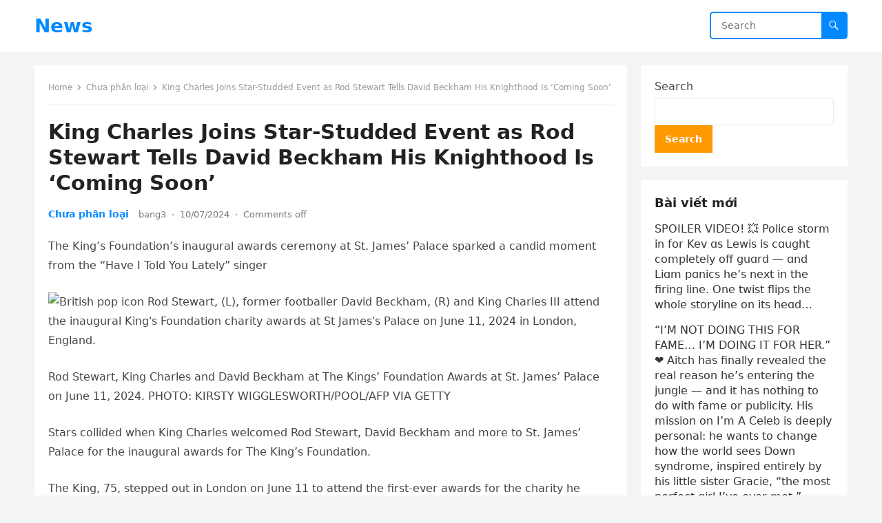

--- FILE ---
content_type: text/html; charset=utf-8
request_url: https://www.google.com/recaptcha/api2/aframe
body_size: 267
content:
<!DOCTYPE HTML><html><head><meta http-equiv="content-type" content="text/html; charset=UTF-8"></head><body><script nonce="ecFFzqBERCkqrJSoIferlg">/** Anti-fraud and anti-abuse applications only. See google.com/recaptcha */ try{var clients={'sodar':'https://pagead2.googlesyndication.com/pagead/sodar?'};window.addEventListener("message",function(a){try{if(a.source===window.parent){var b=JSON.parse(a.data);var c=clients[b['id']];if(c){var d=document.createElement('img');d.src=c+b['params']+'&rc='+(localStorage.getItem("rc::a")?sessionStorage.getItem("rc::b"):"");window.document.body.appendChild(d);sessionStorage.setItem("rc::e",parseInt(sessionStorage.getItem("rc::e")||0)+1);localStorage.setItem("rc::h",'1764632782483');}}}catch(b){}});window.parent.postMessage("_grecaptcha_ready", "*");}catch(b){}</script></body></html>